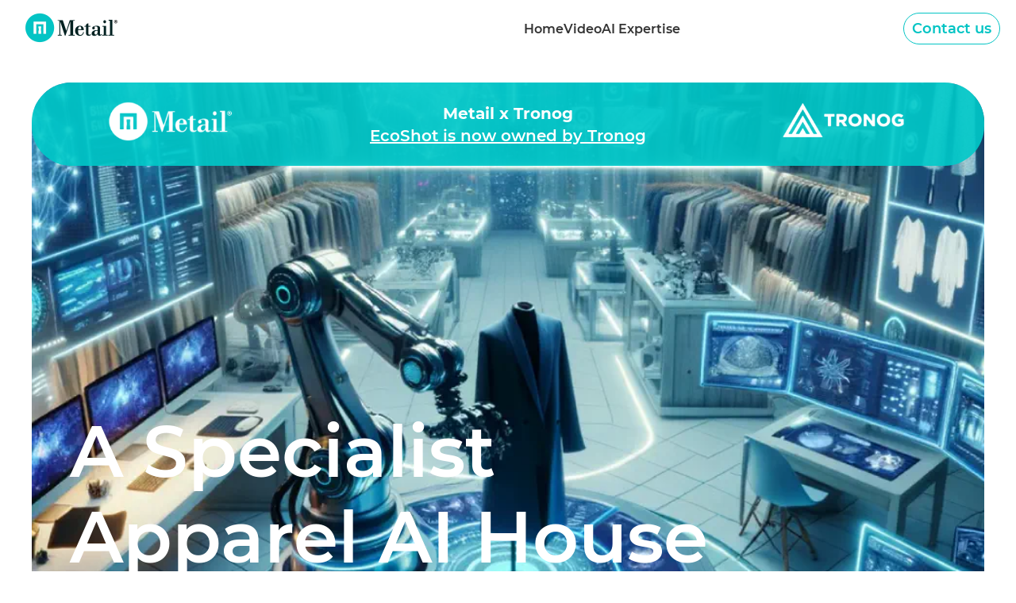

--- FILE ---
content_type: text/html
request_url: https://metail.com/index.html
body_size: 217184
content:
<!DOCTYPE html>
<html lang="en">
<head>
	<meta name="generator" content="Hugo 0.141.0">
    <meta charset="UTF-8"/>
    <meta name="viewport" content="width=device-width, initial-scale=1.0"/>
    <meta name="description" content="Metail EcoShot helps fashion brands to go from 3D design to selling with real-life models in under 24 hours. Browzwear VStitcher users can use the EcoShot plugin to easily elevate the presentation of their designs beyond ghost mannequin and avatar renders. Coming soon: Support for Clo3D, Optitex, Style3D. "/>
    
    <meta name="robots" content="index,follow"/>
        <meta property="og:title" content="Metail EcoShot - On-model images that help 3D designs to sell" />
    <meta property="og:description" content="Metail EcoShot helps fashion brands to go from 3D design to selling with real-life models in under 24 hours. Browzwear VStitcher users can use the EcoShot plugin to easily elevate the presentation of their designs beyond ghost mannequin and avatar renders. Coming soon: Support for Clo3D, Optitex, Style3D. ">
    <meta property="og:image" content="https://metail.com/images/metail-logo_hu8241390619793046682.jpg" />
    <meta property="og:url" content="https://metail.com/" />
    <meta property="og:type" content="website" />
    <meta property="og:site_name" content="Metail" />
        <meta name="twitter:title" content="Metail EcoShot - On-model images that help 3D designs to sell" />
    <meta property="twitter:description" content="Metail EcoShot helps fashion brands to go from 3D design to selling with real-life models in under 24 hours. Browzwear VStitcher users can use the EcoShot plugin to easily elevate the presentation of their designs beyond ghost mannequin and avatar renders. Coming soon: Support for Clo3D, Optitex, Style3D. ">
    <meta property="twitter:image" content="https://metail.com/images/metail-logo.png" />
    <meta name="twitter:card" content="summary" />
    <meta name="twitter:site" content="@Metail" />
    <meta name="twitter:creator" content="@Metail" />
    <link href="/images/favicon.ico" rel="icon" type="image/x-icon">
    <link rel="alternate" type="application/rss+xml" href="/index.xml" title="Metail EcoShot - On-model images that help 3D designs to sell">
    <link rel="preload" href="/fonts/Montserrat-Regular.woff2" as="font" type="font/woff2" crossorigin>
<link rel="preload" href="/fonts/Montserrat-Regular.woff" as="font" type="font/woff" crossorigin>
<link rel="preload" href="/fonts/Montserrat-Regular.ttf" as="font" type="font/ttf" crossorigin>

<link rel="preload" href="/fonts/Montserrat-Bold.woff2" as="font" type="font/woff2" crossorigin>
<link rel="preload" href="/fonts/Montserrat-Bold.woff" as="font" type="font/woff" crossorigin>
<link rel="preload" href="/fonts/Montserrat-Bold.ttf" as="font" type="font/ttf" crossorigin>

<link rel="preload" href="/fonts/Montserrat-SemiBold.woff2" as="font" type="font/woff2" crossorigin>
<link rel="preload" href="/fonts/Montserrat-SemiBold.woff" as="font" type="font/woff" crossorigin>
<link rel="preload" href="/fonts/Montserrat-SemiBold.ttf" as="font" type="font/ttf" crossorigin>
    
    
    <link rel="stylesheet" href="https://metail.com/style.css"/>
    <link rel="stylesheet" href="https://metail.com/css/splide-default.min.css"/>
    <link rel="canonical" href="https://metail.com/"/>
    <script>
        window.dataLayer = window.dataLayer || [];
        function gtag() { dataLayer.push(arguments);}
        gtag('consent', 'default', {
            'ad_storage': 'denied',
            'analytics_storage': 'denied' 
            });
    </script>
    <title>Metail EcoShot - On-model images that help 3D designs to sell</title>
</head>
<body>
    <nav class="header__nav-mobile-menu">
        <div class="header__nav-mobile-wrap">
            <div class="header__nav-mobile-items"><a class="header__nav-mobile-item" href="/">Home</a><a class="header__nav-mobile-item" href="/#coming">Video</a><a class="header__nav-mobile-item" href="/#expertise">AI Expertise</a></div>
            <div class="header__sub-nav-mobile">
                
                <a class="header__sub-nav-mobile-item" href="/privacy-and-data/">Privacy and data</a>
                
                <a class="header__sub-nav-mobile-item" href="/intellectual-property/">Intellectual Property</a>
                
                <a class="header__sub-nav-mobile-item" href="/blog/">News</a>
                
            </div>
        </div>
        <div class="header__nav-mobile-social">
            <div class="header__nav-mobile-icons">
                <a class="header__nav-mobile-icon" href="https://www.linkedin.com/company/metail/"><img src="/images/linkedin.png" alt=""><span class="header__nav-mobile-icon-name">linkedin</span></a>
            </div>
            <a class="header__logo-mobile-nav" href="/" aria-label="Metail"><img class="header__logo-image" src="/images/metail-logo.png" alt=""><span class="header__logo-name">Metail</span></a>
        </div>
    </nav>
    <div class="content-wrapper">
        <header class="header">
    <div class="container-lg">
        <div class="header__content">
            <div class="header__nav-mobile">
                <img class="header__nav-mobile-icon toggle-menu-icon" src="/images/nav-icon.svg" alt="Menu icon"><a role="presentation" class="header__logo" aria-label="Metail" href="/">
                    <picture>
        <source type="image/webp" srcset="/images/metail-logo_hu16418097906827646676.webp 1x, /images/metail-logo_hu14789625099793126073.webp 2x" />
        <img class="header__logo-image" src="/images/metail-logo_hu16418097906827646676.webp" alt="Metail logo" width="280" height="140" />
    </picture><span class="header__logo-name">Metail</span>
                </a>
            </div>
            <div class="header__nav-desktop">
                <nav class="header__nav-items"><a id=home class=" header__nav-item" href="/">Home</a><a id=video class=" header__nav-item" href="/#coming">Video</a><a id=augmented-reality class=" header__nav-item" href="/#expertise">AI Expertise</a></nav>
                <div class="header__button-wrap">
                    <a class="button button--secondary" href="/contact-us/">
                            Contact us
                    </a>
                </div>
            </div>
        </div>
    </div>
    
</header>
        <div id="content">
        

<section class="hero">
    <div class="container-lg">
        <div class="hero__content">
            <div class="hero__banner">
                <div>
                    <picture>
        <source type="image/webp" srcset="/images/white-metail_hu8081834682776679412.webp 1x, /images/white-metail_hu16986970087154457000.webp 2x" />
        <img class="" src="/images/white-metail_hu8081834682776679412.webp" alt="Logo" width="232" height="73" />
    </picture>
                </div>
                <div class="hero__banner_content"><strong>Metail x Tronog</strong><br><a href="blog/metail-tronog-partnership/">EcoShot is now owned by Tronog</a></div>
                <div>
                    <picture>
        <source type="image/webp" srcset="/images/tronog_hu14034215324184884720.webp 1x, /images/tronog_hu6762461415067774308.webp 2x" />
        <img class="" src="/images/tronog_hu14034215324184884720.webp" alt="Logo" width="247" height="76" />
    </picture>
                </div>
            </div>
            <h1 class="hero__heading">A Specialist<br>Apparel AI House</h1>
            <p class="hero__subHeading">Images made with <i>DALL·E</i></p>
        </div>
        <div class="hero__copy"><p>Since the release of ChatGPT and DALL-E, AI has become a hot topic for all companies.</p>
<p>However, AI is much broader than just these generative AI technologies.</p>
<p>That hasn&rsquo;t stopped us from being amazed by the recent rapid improvements in AI technology.</p>
</div>
    </div>
</section>

<section class="intro">
    <div class="container-lg">
        <div class="intro__grid">
            <div class="intro__img">
                <div class="image-container">
                    
                        
                        
                            
                        

                        <picture>
        <source type="image/webp" srcset="/images/intro-1_hu4679595847736097488.webp 1x, /images/intro-1_hu2858777207398765284.webp 2x" />
        <img class="rotating-image visible first" src="/images/intro-1_hu4679595847736097488.webp" alt="A fashion designer using EcoShot in VStitcher" width="626" height="536" />
    </picture>
                    
                        
                        

                        <picture>
        <source type="image/webp" srcset="/images/intro-2_hu8215363041273660231.webp 1x, /images/intro-2_hu503083639506499838.webp 2x" />
        <img class="rotating-image" src="/images/intro-2_hu8215363041273660231.webp" alt="A fashion designer using EcoShot in VStitcher" width="626" height="536" />
    </picture>
                    
                        
                        

                        <picture>
        <source type="image/webp" srcset="/images/intro-3_hu3967232553033906296.webp 1x, /images/intro-3_hu11571278315073448475.webp 2x" />
        <img class="rotating-image" src="/images/intro-3_hu3967232553033906296.webp" alt="A fashion designer using EcoShot in VStitcher" width="626" height="536" />
    </picture>
                    
                </div>
            </div>
            
                <div class="intro__copy mobile"><p>The new activities that our specialist R&amp;D team can now accomplish grow by the day. </p>
<p>That&rsquo;s why we decided to focus our efforts towards helping apparel companies leverage the exciting new capabilities of AI.</p>
<p>We are<br>
<strong>Metail:
A Specialist
Apparel AI House</strong></p>
</div>
            
            
                <div class="intro__copy desktop"><p>Since the release of ChatGPT and DALL-E, AI has become a hot topic for all companies.</p>
<p>However, AI is much broader than just these generative AI technologies.</p>
<p>That hasn&rsquo;t stopped us from being amazed by the recent rapid improvements in AI technology. The new activities that our specialist R&amp;D team can now accomplish grow by the day.</p>
<p>That&rsquo;s why we decided to focus our efforts towards helping apparel companies leverage the exciting new capabilities of AI.</p>
<p>We are<br>
<strong>Metail:
A Specialist
Apparel AI House</strong></p>
</div>
            
        </div>
    </div>
    <script>
        let currentIndex = 0;
        const images = document.querySelectorAll('.rotating-image');
        let prevIndex = 0;

        function rotateImage() {
            images[prevIndex].classList.remove('visible');
            images[currentIndex].classList.add('visible');
            
            prevIndex = currentIndex;
            currentIndex = (currentIndex + 1) % images.length;
        }

        setInterval(rotateImage, 5000); 

        
        rotateImage();
    </script>
</section>

<section id="coming" class="coming">
    <div class="container">
        <div class="coming__grid">
            <div class="coming__img">
                
    <img class="" src="/images/coming-in-2024.gif" alt="Video" width="860" height="1528" />
                <hr>
                
                    <a class="button" href="/">Tell Me More</a>
                
            </div>
            
                <div class="coming__copy">
                    <div class="coming__img_2">
                        <picture>
        <source type="image/webp" srcset="/images/coming-heading_hu6848726398641498943.webp 1x, /images/coming-heading_hu5906785301927593532.webp 2x" />
        <img class="" src="/images/coming-heading_hu6848726398641498943.webp" alt="Video" width="584" height="410" />
    </picture>
                    </div>
                    <div><p>It relates to the fastest-growing medium on the internet: <strong>VIDEO</strong></p>
<p>We have a vision for brands of all sizes being able to easily create compelling apparel videos. Apparel videos that really help showcase their great products.</p>
<p>And leverage sewing patterns to ensure fit consistency across sizes. We can&rsquo;t wait to show you what we&rsquo;re working on.</p>
<p>Are you looking for an accurate and easy way to create compelling apparel videos?</p>
</div>
                    
                        <a class="button" href="/">Tell Me More</a>
                    
                </div>
            
        </div>
    </div>
</section>

<section id="expertise" class="expertize">
    <div class="container-lg">
        <hr>
        <div class="expertize__grid">
            <div class="expertize__copy">
                
                    <h2 class="expertize__heading">Metail&rsquo;s <br>AI expertise</h2>
                
                
                    <p class="expertize__copy_1">AI-generated models for EcoShot <br><span>(now operated by <a href="https://ecoshotstudio.com/">Tronog</a>)</span></p>
                
                
                    <blockquote>
                        <svg class="top" width="514" height="38" viewBox="0 0 514 38" fill="none" xmlns="http://www.w3.org/2000/svg" xmlns:xlink="http://www.w3.org/1999/xlink">
                            <rect width="514" height="38" fill="url(#pattern0)"/>
                            <defs>
                            <pattern id="pattern0" patternContentUnits="objectBoundingBox" width="1" height="1">
                            <use xlink:href="#image0_721_4" transform="matrix(0.00114876 0 0 0.015631 -0.115909 -13.4347)"/>
                            </pattern>
                            <image id="image0_721_4" width="1100" height="1562" xlink:href="[data-uri]"/>
                            </defs>
                        </svg>
                        <svg class="bottom" width="514" height="36" viewBox="0 0 514 36" fill="none" xmlns="http://www.w3.org/2000/svg" xmlns:xlink="http://www.w3.org/1999/xlink">
                            <rect width="514" height="36" fill="url(#pattern1)"/>
                            <defs>
                            <pattern id="pattern1" patternContentUnits="objectBoundingBox" width="1" height="1">
                            <use xlink:href="#image0_585_294" transform="matrix(0.00114876 0 0 0.0164994 -0.115909 -18.3478)"/>
                            </pattern>
                            <image id="image0_585_294" width="1100" height="1562" xlink:href="[data-uri]"/>
                            </defs>
                        </svg>
                        <span>What if people could go from their 3D designs to selling with real-life models in under 10 minutes?  Without the need for a physical sample?</span>
                    </blockquote>
                
                
                    <p class="expertize__lead">This thought led to the launch of EcoShot in 2020</p>
                
                
                    <p class="expertize__copy_2_desktop">Metail leveraged our computer vision and machine learning expertise from the outset.  These skills enabled apparel 3D CAD users to visualise their designs on real-life models.</p>
                
            </div>
            <div class="expertize__img">
                <picture>
        <source type="image/webp" srcset="/images/expertize_hu9065611567797779702.webp 1x, /images/expertize_hu7857142631680791174.webp 2x" />
        <img class="" src="/images/expertize_hu9065611567797779702.webp" alt="A fashion designer using EcoShot in VStitcher" width="774" height="619" />
    </picture>
                
                    <p class="expertize__copy_2_mobile">Metail leveraged our computer vision and machine learning expertise from the outset.  These skills enabled apparel 3D CAD users to visualise their designs on real-life models.</p>
                
            </div>

        </div>
    </div>
</section>

<section class="cta">
    <div class="gradient"></div>
    <div class="container-lg">
        
            <div class="cta__copy cta__copy_mobile_1"><p>Research into newer AI techniques like <strong>Generative Adversarial Networks (GANs)</strong> also continued. </p>
<p>Tronog is now leveraging this to complement <strong>EcoShot&rsquo;s real-life models with AI-generated models.</strong> </p>
</div>
        
        <div class="cta__img cta__copy">
            <picture>
        <source type="image/webp" srcset="/images/cta_hu16638100413712156082.webp 1x, /images/cta_hu3656397257057671696.webp 2x" />
        <img class="" src="/images/cta_hu16638100413712156082.webp" alt="A fashion designer using EcoShot in VStitcher" width="672" height="673" />
    </picture>
            
                <p>Research into newer AI techniques like <strong>Generative Adversarial Networks (GANs)</strong> also continued. </p>
<p>Tronog is now leveraging this to complement <strong>EcoShot&rsquo;s real-life models with AI-generated models.</strong> </p>
<p>Metail&rsquo;s AI unlocks even more convenient and flexible on-model imagery for all 3D users.</p>

            
            
            
                <a class="button" href="/">Tell Me More</a>
            
        </div>
        
            <div class="cta__copy cta__copy_mobile_2">Metail&rsquo;s AI unlocks even more convenient and flexible on-model imagery for all 3D users.</div>
        
        
            <a class="button button-mobile" href="/">Tell Me More</a>
        
    </div>
</section>

<section class="testimonials">
    <div class="container">
        <div class="testimonials__grid">
            
                <blockquote>
                    
                    <picture>
        <source type="image/webp" srcset="/images/testimonial-1_hu16809375577604652584.webp 1x, /images/testimonial-1_hu17385063798722537376.webp 2x" />
        <img class="" src="/images/testimonial-1_hu16809375577604652584.webp" alt="Testimonial" width="462" height="643" />
    </picture>
                    
                    
                        <div class="testimonials__name">Libby Wilson</div>
                    
                    
                        <div class="testimonials__title">Senior Manager 3D Execution</div>
                    
                </blockquote>
            
                <blockquote>
                    
                    <picture>
        <source type="image/webp" srcset="/images/testimonial-2_hu13930624426882195472.webp 1x, /images/testimonial-2_hu15937159359898914054.webp 2x" />
        <img class="" src="/images/testimonial-2_hu13930624426882195472.webp" alt="Testimonial" width="462" height="643" />
    </picture>
                    
                    
                        <div class="testimonials__name even ">Katharina Bobrowski</div>
                    
                    
                        <div class="testimonials__title even ">GM at Featuring Limited</div>
                    
                </blockquote>
            
        </div>
    </div>
</section>

<section class="analytics">
    <div class="container-lg">
        <hr>
        <div class="analytics__grid">
            <div class="analytics__copy">
                
                    <h2 class="analytics__heading">Machine-Learning Advanced Motion Analytics</h2>
                
                
                    <p class="analytics__copy_1">Metail harnessed various AI techniques and specialist hardware to unlock this vision:</p>
                
                
                    <blockquote>
                        <svg class="top" width="514" height="38" viewBox="0 0 514 38" fill="none" xmlns="http://www.w3.org/2000/svg" xmlns:xlink="http://www.w3.org/1999/xlink">
                            <rect width="514" height="38" fill="url(#pattern0)"/>
                            <defs>
                            <pattern id="pattern0" patternContentUnits="objectBoundingBox" width="1" height="1">
                            <use xlink:href="#image0_721_4" transform="matrix(0.00114876 0 0 0.015631 -0.115909 -13.4347)"/>
                            </pattern>
                            <image id="image0_721_4" width="1100" height="1562" xlink:href="[data-uri]"/>
                            </defs>
                        </svg>
                        <svg class="bottom" width="514" height="36" viewBox="0 0 514 36" fill="none" xmlns="http://www.w3.org/2000/svg" xmlns:xlink="http://www.w3.org/1999/xlink">
                            <rect width="514" height="36" fill="url(#pattern1)"/>
                            <defs>
                            <pattern id="pattern1" patternContentUnits="objectBoundingBox" width="1" height="1">
                            <use xlink:href="#image0_585_294" transform="matrix(0.00114876 0 0 0.0164994 -0.115909 -18.3478)"/>
                            </pattern>
                            <image id="image0_585_294" width="1100" height="1562" xlink:href="[data-uri]"/>
                            </defs>
                        </svg>
                        <span>What if factory managers could see how long line workers took to complete all sewing activities throughout the day?</span>
                    </blockquote>
                
                
                    <p class="analytics__lead">A leading apparel manufacturer is now implementing Metail’s Machine-Learning Advanced Motion Analytics (MAMA) to improve the efficiency of their factory sewing lines.</p>
                
            </div>
            <div class="analytics__img">
                <div style="position: relative; padding-bottom: 56.25%; height: 0; overflow: hidden; width:626; height: 536">
                    <iframe src="https://www.youtube.com/embed/4YB1jCTq53s?autoplay=1" style="position: absolute; top: 0; left: 0; width: 100%; height: 100%; border:0;" allowfullscreen title="Manufacturing analytics"></iframe>
                  </div>
            </div>

        </div>
    </div>
</section>

<section class="avatar">
    <div class="container-lg">
        <hr>
        <div class="avatar__grid">
            <div class="avatar__copy">
                
                    <h2 class="avatar__heading">Metail-Avatar-System</h2>
                
                
                    <blockquote>
                        <svg class="top" width="514" height="38" viewBox="0 0 514 38" fill="none" xmlns="http://www.w3.org/2000/svg" xmlns:xlink="http://www.w3.org/1999/xlink">
                            <rect width="514" height="38" fill="url(#pattern0)"/>
                            <defs>
                            <pattern id="pattern0" patternContentUnits="objectBoundingBox" width="1" height="1">
                            <use xlink:href="#image0_721_4" transform="matrix(0.00114876 0 0 0.015631 -0.115909 -13.4347)"/>
                            </pattern>
                            <image id="image0_721_4" width="1100" height="1562" xlink:href="[data-uri]"/>
                            </defs>
                        </svg>
                        <svg class="bottom" width="514" height="36" viewBox="0 0 514 36" fill="none" xmlns="http://www.w3.org/2000/svg" xmlns:xlink="http://www.w3.org/1999/xlink">
                            <rect width="514" height="36" fill="url(#pattern1)"/>
                            <defs>
                            <pattern id="pattern1" patternContentUnits="objectBoundingBox" width="1" height="1">
                            <use xlink:href="#image0_585_294" transform="matrix(0.00114876 0 0 0.0164994 -0.115909 -18.3478)"/>
                            </pattern>
                            <image id="image0_585_294" width="1100" height="1562" xlink:href="[data-uri]"/>
                            </defs>
                        </svg>
                        <span>What if people could obtain an accurate 3D body scan from their smartphone and two photographs?</span>
                    </blockquote>
                
                
                    <p class="avatar__copy_1">Metail’s computer vision and machine learning expertise turned this thought into reality with the</p>
                
                
                    <p class="avatar__lead">Metail-Avatar-System (MAS).</p>
                
                <div class="size_copy_mobile">
                    
                        <h2 class="size__heading"><a href="https://www.sizestream.com/">Size Stream</a></h2>
                    
                    
                        <p class="size__copy_1">utilises MAS to power its suite of mobile apps.</p>
                    
                    
                        <p class="size__copy_2">This includes</p>
                         
                    
                        <h2 class="size__heading size__heading_2"><a href="https://www.formcut.us/">Formcut</a></h2>
                       
                    
                        <p class="size__copy_2">The first Made-To-Measure (MTM) shirt mobile app.  You can also visualise your weight-loss journey with Size Stream’s</p>
                                       
                    
                        <p class="size__lead">MeThreeSixty mobile app.</p>
                                        
                </div>
            </div>
            <div class="avatar__img">
                
    <img class="" src="/images/formcut.gif" alt="A fashion designer using EcoShot in VStitcher" width="1920" height="1080" />
                
                    <a class="button button-mobile" href="https://www.formcut.us/">Sell MTM shirts with Formcut</a>
                    
            </div>

        </div>
    </div>
</section>

<section class="size">
    <div class="container">
        <div class="size__grid">
            <div class="size__img">
                
    <img class="" src="/images/size.gif" alt="A fashion designer using EcoShot in VStitcher" width="774" height="1375" />
                
                    <a class="button button-mobile" href="https://www.methreesixty.com/">Visualise your body with MeThreeSixty</a>
                                    
            </div>

            <div class="size__copy">
                
                    <h2 class="size__heading"><a href="https://www.sizestream.com/">Size Stream</a></h2>
                
                
                    <p class="size__copy_1">utilises MAS to power its suite of mobile apps.</p>
                
                
                    <p class="size__copy_2">This includes</p>
                     
                
                    <h2 class="size__heading size__heading_2"><a href="https://www.formcut.us/">Formcut</a></h2>
                   
                
                    <p class="size__copy_2">The first Made-To-Measure (MTM) shirt mobile app.  You can also visualise your weight-loss journey with Size Stream’s</p>
                                   
                
                    <p class="size__lead">MeThreeSixty mobile app.</p>
                
            </div>

        </div>
    </div>
</section>

<section class="meta">
    <div class="container-lg">
        <hr>
        <div class="meta__grid">
            <div class="meta__copy">
                
                    <h2 class="meta__heading">AI Metahumans</h2>
                
                
                    <blockquote>
                        <svg class="top" width="514" height="38" viewBox="0 0 514 38" fill="none" xmlns="http://www.w3.org/2000/svg" xmlns:xlink="http://www.w3.org/1999/xlink">
                            <rect width="514" height="38" fill="url(#pattern0)"/>
                            <defs>
                            <pattern id="pattern0" patternContentUnits="objectBoundingBox" width="1" height="1">
                            <use xlink:href="#image0_721_4" transform="matrix(0.00114876 0 0 0.015631 -0.115909 -13.4347)"/>
                            </pattern>
                            <image id="image0_721_4" width="1100" height="1562" xlink:href="[data-uri]"/>
                            </defs>
                        </svg>
                        <svg class="bottom" width="514" height="36" viewBox="0 0 514 36" fill="none" xmlns="http://www.w3.org/2000/svg" xmlns:xlink="http://www.w3.org/1999/xlink">
                            <rect width="514" height="36" fill="url(#pattern1)"/>
                            <defs>
                            <pattern id="pattern1" patternContentUnits="objectBoundingBox" width="1" height="1">
                            <use xlink:href="#image0_585_294" transform="matrix(0.00114876 0 0 0.0164994 -0.115909 -18.3478)"/>
                            </pattern>
                            <image id="image0_585_294" width="1100" height="1562" xlink:href="[data-uri]"/>
                            </defs>
                        </svg>
                        <span>Can Gen-AI provide an easier way to make MetaHumans look even more realistic?</span>
                    </blockquote>
                
                
                    <p class="meta__copy_1">This thought led to some of our early experiments with Generative Adversarial Networks (GANs).</p>
                
                
                    <p class="meta__copy_2">An attempt to make MetaHumans look more realistic without the need for deep 3D graphics expertise.</p>
                                
                
                    <p class="meta__lead">Does Metail&rsquo;s AI techniques make MetaHumans look more lifelike?  <br><br>We’ll let you decide!</p>
                
            </div>
            <div class="meta__img">
                
                <div class="wrap">
                    <iframe width="560" height="315" src="https://www.youtube.com/embed/qWqMu2PQ5d8?si=qYHGh4r0RGAUlda1" title="YouTube video player" frameborder="0" allow="accelerometer; autoplay; clipboard-write; encrypted-media; gyroscope; picture-in-picture" allowfullscreen></iframe>
                </div>
                              
            </div>

        </div>
    </div>
</section>
<script>
   document.querySelectorAll('section a[href^="http"]').forEach(link => {
        if (!link.href.includes(location.hostname)) {
            link.setAttribute('target', '_blank');
        }
    });
 
</script>


        </div>
        <footer class="footer">
    <div class="container">
        <div class="footer__logo-icon">
            <div class="footer__logo">
                <a role="presentation" class="footer__logo-image" href="/" aria-label="Metail">
                    <picture>
        <source type="image/webp" srcset="/images/metail-logo_hu17652502646578196819.webp 1x, /images/metail-logo_hu1303680437375857667.webp 2x" />
        <img class="footer__logo-image" src="/images/metail-logo_hu17652502646578196819.webp" alt="Metail logo" width="290" height="145" />
    </picture>
                    <span class="footer__logo-name">Metail</span></a>
            </div>
            <div class="footer__social-icons">
                <a class="footer__icon" href="https://www.linkedin.com/company/metail/" area-label="linkedin"><img src="/images/linkedin.png" alt="LinkedIn icon"><span class="footer__icon-name">linkedin</span></a>
            </div>
        </div>
        <div class="footer__content">
            <nav class="footer__nav-items">
                <div class="footer__nav-items-wrap footer__nav-items-main">
                    <div>
                        <a class="footer__nav-item primary-text" href="/">Home</a>
                        
                        
                        <a class="footer__nav-item primary-text" href="/#coming">Video</a>
                        
                        
                        
                    </div>
                    <div>
                        
                        
                        <a class="footer__nav-item primary-text" href="/#expertise">AI Expertise</a>
                        
                        
                        <a class="footer__nav-item footer__nav-item--block primary-text footer__nav-item--desktop" href="/contact-us/">Contact us</a>
                    </div>
                </div>
                <div class="footer__nav-items-wrap">
                    <a class="footer__nav-item footer__nav-item--block primary-text footer__nav-item--mobile" href="/contact-us/">Contact us</a><a class="footer__nav-item primary-text" href="/privacy-and-data/">Privacy and data</a>
                    <a class="footer__nav-item primary-text" href="/intellectual-property/">Intellectual Property</a>
                    <a class="footer__nav-item primary-text" href="/blog/">News</a>
                    
                </div>
            </nav>
            <address class="footer__address">
                <div class="footer__address-wrap">
                    <p class="primary-text footer__address-text">22 Station Road <strong>Cambridge</strong> CB1 2JD, United Kingdom.</p>
                </div>
                <div class="footer__contact">
                    <a href="tel:&#43;44%201223%20982962" class="primary-text footer__address-text">+44 1223 982962</a>
                    <a href="mailto:hello@metail.com" class="primary-text footer__address-text">hello@metail.com</a>
                </div>
            </address>
        </div>
        <hr class="footer__hr">
        <div class="footer__bottom">
            <p class="footer__copyright-text primary-text">© 2023 Metail</p>
           
        </div>
    </div>
</footer>

<script src="/js/mobile-nav.js"></script>

    </div>
</body>
</html>


--- FILE ---
content_type: text/css
request_url: https://metail.com/style.css
body_size: 9679
content:
/*! normalize.css v8.0.1 | MIT License | github.com/necolas/normalize.css */html{line-height:1.15;-webkit-text-size-adjust:100%}body{margin:0}main{display:block}h1{font-size:2em;margin:0.67em 0}hr{box-sizing:content-box;height:0;overflow:visible}pre{font-family:monospace, monospace;font-size:1em}a{background-color:transparent}abbr[title]{border-bottom:none;text-decoration:underline;text-decoration:underline dotted}b,strong{font-weight:bolder}code,kbd,samp{font-family:monospace, monospace;font-size:1em}small{font-size:80%}sub,sup{font-size:75%;line-height:0;position:relative;vertical-align:baseline}sub{bottom:-0.25em}sup{top:-0.5em}img{border-style:none}button,input,optgroup,select,textarea{font-family:inherit;font-size:100%;line-height:1.15;margin:0}button,input{overflow:visible}button,select{text-transform:none}button,[type="button"],[type="reset"],[type="submit"]{-webkit-appearance:button}button::-moz-focus-inner,[type="button"]::-moz-focus-inner,[type="reset"]::-moz-focus-inner,[type="submit"]::-moz-focus-inner{border-style:none;padding:0}button:-moz-focusring,[type="button"]:-moz-focusring,[type="reset"]:-moz-focusring,[type="submit"]:-moz-focusring{outline:1px dotted ButtonText}fieldset{padding:0.35em 0.75em 0.625em}legend{box-sizing:border-box;color:inherit;display:table;max-width:100%;padding:0;white-space:normal}progress{vertical-align:baseline}textarea{overflow:auto}[type="checkbox"],[type="radio"]{box-sizing:border-box;padding:0}[type="number"]::-webkit-inner-spin-button,[type="number"]::-webkit-outer-spin-button{height:auto}[type="search"]{-webkit-appearance:textfield;outline-offset:-2px}[type="search"]::-webkit-search-decoration{-webkit-appearance:none}::-webkit-file-upload-button{-webkit-appearance:button;font:inherit}details{display:block}summary{display:list-item}template{display:none}[hidden]{display:none}html{box-sizing:border-box}*,*::before,*::after{box-sizing:inherit}a{text-decoration:none}a:hover,a:active,a:focus{text-decoration:underline}#content{overflow-x:hidden}.center{text-align:center}@font-face{font-family:'Montserrat';src:url("fonts/Montserrat-Regular.woff2") format("woff2"),url("fonts/Montserrat-Regular.woff") format("woff"),url("fonts/Montserrat-Regular.ttf") format("truetype");font-style:normal;font-weight:normal;font-display:swap}@font-face{font-family:'Montserrat';src:url("fonts/Montserrat-Bold.woff2") format("woff2"),url("fonts/Montserrat-Bold.woff") format("woff"),url("fonts/Montserrat-Bold.ttf") format("truetype");font-style:normal;font-weight:bold;font-display:swap}@font-face{font-family:'Montserrat';src:url("fonts/Montserrat-SemiBold.woff2") format("woff2"),url("fonts/Montserrat-SemiBold.woff") format("woff"),url("fonts/Montserrat-SemiBold.ttf") format("truetype");font-style:normal;font-weight:600;font-display:swap}@font-face{font-family:'Montserrat';src:url("fonts/Montserrat-Medium.woff2") format("woff2"),url("fonts/Montserrat-Medium.woff") format("woff"),url("fonts/Montserrat-Medium.ttf") format("truetype");font-style:normal;font-weight:500;font-display:swap}@font-face{font-family:'Montserrat';src:url("fonts/Montserrat-LightItalic.woff2") format("woff2"),url("fonts/Montserrat-LightItalic.woff") format("woff"),url("fonts/Montserrat-LightItalic.ttf") format("truetype");font-style:italic;font-weight:normal;font-display:swap}body{font-family:"Montserrat",sans-serif;font-style:normal;font-weight:normal;position:relative}strong{font-weight:600}.section-heading-primary{font-weight:bold;font-size:40px;line-height:56px;text-transform:uppercase;color:#fff}@media (min-width: 768px){.section-heading-primary{font-size:50px;line-height:61px}}.section-heading-secondary{font-weight:bold;font-size:30px;line-height:37px;text-transform:uppercase;text-align:center;color:#333}.sub-heading-primary{font-weight:bold;font-size:20px;line-height:25px;color:#333}@media (min-width: 768px){.sub-heading-primary{font-size:24px}}.sub-heading-secondary{font-weight:bold;font-size:20px;line-height:36px;color:#333}@media (min-width: 768px){.sub-heading-secondary{font-size:24px}}.primary-text{font-size:14px;line-height:24px;color:#4F4F4F}.primary-text--bold{font-weight:600}.clearfix::after{clear:both;content:'';display:table}.container{max-width:1180px;margin-left:auto;margin-right:auto;padding-left:20px;padding-right:30px;width:100%}.container-lg{max-width:1440px;margin-left:auto;margin-right:auto;padding-left:20px;padding-right:20px}.hide-text{overflow:hidden;padding:0;text-indent:101%;white-space:nowrap}.visually-hidden{border:0;clip:rect(0 0 0 0);height:1px;margin:-1px;overflow:hidden;padding:0;position:absolute;width:1px}.header{background-color:#fff;position:absolute;top:0;left:0;right:0;z-index:999}.header__content{display:flex;justify-content:space-between;align-items:center;height:60px}@media (min-width: 768px){.header__content{height:auto}}.header__nav-mobile{display:flex;justify-content:flex-start}@media (min-width: 768px){.header__nav-desktop{display:flex;flex-wrap:wrap;justify-content:space-between;flex:0 0 550px}}@media (min-width: 1024px){.header__nav-desktop{flex:0 0 600px}}.header__nav-items{display:none}@media (min-width: 768px){.header__nav-items{display:flex;flex-wrap:wrap;justify-content:center;gap:20px}}@media (min-width: 1024px){.header__nav-items{gap:100px}}@media (min-width: 768px){.header__nav-item{font-weight:600;font-size:14px;line-height:17px;color:#333;font-size:1rem}.header__nav-item:hover{text-decoration:none}}.header__nav-item--active{color:#02C4C4}.header__logo img{width:140px;height:70px}.header__logo-name{position:absolute !important;overflow:hidden !important;clip:rect(1px, 1px, 1px, 1px) !important;width:1px !important;height:1px !important;border:0 !important;padding:0 !important;margin:0 !important}@media (min-width: 768px){.header__nav-mobile-icon{display:none}}.header__nav-mobile-icon:hover{cursor:pointer}.header__nav-mobile-main{justify-content:space-between}.header__nav-mobile-main--active{display:flex}.header__nav-mobile-image-wrap{flex:0 0 30%;position:absolute}.header__nav-mobile-image{width:100%}.header__nav-mobile-menu{width:100%;background-color:#e5e5e5;position:fixed;top:0;left:0;right:0;height:100vh;flex:0 0 70%;z-index:-1000;transition:transform 0s ease-in-out}@media (min-width: 768px){.header__nav-mobile-menu{display:none}}.header__nav-mobile-items{margin-top:40px;border-bottom:1px solid #E0E0E0}.header__nav-mobile-item{display:block;padding:10px 20px;font-weight:bold;line-height:29px;font-size:24px;color:#4F4F4F;letter-spacing:-0.3px;width:60%}@media (min-width: 768px){.header__nav-mobile-item{width:auto}}.header__nav-mobile-item:hover{text-decoration:none}.header__sub-nav-mobile{margin-top:5px}.header__sub-nav-mobile-item{display:block;padding:5px 20px;font-weight:600;font-size:14px;line-height:17px;color:#BDBDBD;letter-spacing:0.3px}.header__sub-nav-mobile-item:hover{text-decoration:none}.header__nav-mobile-social{position:absolute;bottom:50px}.header__nav-mobile-icons{padding:10px 20px 15px 20px;border-bottom:1px solid #E0E0E0;display:flex;justify-content:center;align-items:center;gap:20px}.header__nav-mobile-icon{margin-right:20px}.header__nav-mobile-icon-name{position:absolute !important;overflow:hidden !important;clip:rect(1px, 1px, 1px, 1px) !important;width:1px !important;height:1px !important;border:0 !important;padding:0 !important;margin:0 !important}.header__logo-mobile-nav{width:117px;display:block}.header__logo-mobile-nav img{width:100%}.content-wrapper{background-color:#fff;width:100%}.content-wrapper.transition{transition:transform .7s ease-in-out}.menu--open{transform:translate(65%, 40px);position:fixed;filter:blur(1.5px);transition:transform .7s ease-in-out, filter 1s ease-in-out}.footer{padding:2rem 0 1rem 0}@media (min-width: 768px){.footer{padding:2rem 0 1rem 0}}@media (min-width: 768px){.footer__logo-icon{display:flex;justify-content:space-between;align-items:center}}.footer__logo{width:240px;margin-left:auto;margin-right:auto;padding-left:10px}@media (min-width: 768px){.footer__logo{margin:inherit;padding-left:0}}.footer__logo-image{display:block;margin-left:-15px}.footer__logo-img{width:100%}.footer__logo-name{position:absolute !important;overflow:hidden !important;clip:rect(1px, 1px, 1px, 1px) !important;width:1px !important;height:1px !important;border:0 !important;padding:0 !important;margin:0 !important}.footer__icon-name{position:absolute !important;overflow:hidden !important;clip:rect(1px, 1px, 1px, 1px) !important;width:1px !important;height:1px !important;border:0 !important;padding:0 !important;margin:0 !important}.footer__social-icons{display:flex;justify-content:center;align-items:center;margin:20px 0;gap:50px}@media (min-width: 768px){.footer__social-icons{gap:30px;margin:0 10px 0 0}}@media (min-width: 768px){.footer__content{display:flex;flex-wrap:wrap;justify-content:space-between;align-items:flex-start;margin-top:30px}}.footer__nav-items{flex:0 0 50%;display:flex;flex-wrap:wrap;justify-content:flex-start;width:100%}.footer__nav-items-wrap{flex:0 0 50%}@media (min-width: 768px){.footer__nav-items-main{display:flex;justify-content:flex-start;gap:20px}}@media (min-width: 1024px){.footer__nav-items-main{gap:40px}}.footer__nav-item{display:block;margin:10px 0 20px 0;line-height:17px}@media (min-width: 320px){.footer__nav-item{padding-right:5px;line-height:22px}}.footer__nav-item:hover{text-decoration:none}.footer__nav-item--block{flex:0 0 100%}@media (min-width: 768px){.footer__nav-item--mobile{display:none}}.footer__nav-item--desktop{display:none}@media (min-width: 768px){.footer__nav-item--desktop{display:block}}.footer__address{flex:0 0 28%;margin-top:50px}@media (min-width: 768px){.footer__address{display:flex;justify-content:flex-end;margin-top:0;margin-right:10px}}.footer__address strong{display:block;font-weight:normal}.footer__address-text{width:55%;margin:5px 0;font-style:normal;line-height:22px;display:block}@media (min-width: 768px){.footer__address-text{width:100%}}@media (min-width: 768px){.footer__address-wrap{flex:0 0 85%}}.footer__contact{margin-top:12px;width:100%}@media (min-width: 768px){.footer__contact{flex:0 0 23%;margin-right:-15px}}.footer__contact a{font-style:normal;font-size:14px;line-height:24px;color:#4F4F4F}.footer__hr{border:none;height:1px;background-color:#EAEAEA;margin:30px 0 20px 0}.footer__bottom{text-align:center}.footer__copyright-text{line-height:17px}.footer__bottom-page{padding-right:5px;line-height:22px}.footer__bottom-page:hover{text-decoration:none}.trial__form{margin-top:20px}@media (min-width: 768px){.trial__form{display:flex;flex-wrap:wrap;justify-content:space-between;margin-top:40px}}.trial__input{display:block;width:100%;margin-bottom:10px;border:1px solid #E0E0E0;font-size:14px;line-height:17px;color:#4F4F4F;padding:12px 30px;border-radius:30px}@media (min-width: 768px){.trial__input{flex:0 0 49%}}.trial__form-sub-heading{font-weight:bold;font-size:16px;line-height:26px;color:#333;flex:0 0 100%}.trial__check-items{padding:0;margin:-10px 0 0 0;list-style:none}.trial__check-item{font-size:14px;line-height:30px;color:#4F4F4F}.trial__check-item label{margin-left:10px}.trial__text-wrap{border:1px solid #E0E0E0;border-radius:16px;margin-top:30px;padding:10px 20px}.trial__button{display:table;margin:20px auto;padding:12px 40px}@media (min-width: 768px){.trial__button{margin:30px auto}}@media (min-width: 768px){.blog__cards{margin-top:40px}}.blog__card{display:flex;flex-wrap:wrap;justify-content:space-around;margin-bottom:30px}.blog__image-wrap{height:180px;flex:0 1 300px;max-width:450px}.blog__headline{flex:1 1;margin-left:20px;min-width:300px}@media (min-width: 768px){.blog__headline{margin-left:40px}}.blog__image{width:100%;height:100%;object-fit:cover;border-radius:16px}.blog__heading{font-weight:600;font-size:16px;line-height:30px;text-transform:uppercase;color:#333}@media (min-width: 768px){.blog__heading{font-size:20px}}.blog__date{font-weight:500;font-size:14px;line-height:30px;text-transform:uppercase;color:#4F4F4F;margin-bottom:20px}.article__social-icons{display:flex;justify-content:flex-start;align-items:center;gap:10px}.article__social-icon--text{margin-right:15px}.button{font-family:"Montserrat";font-style:normal;font-weight:600;font-size:14px;line-height:17px;color:#fff;background-color:#02C4C4;border:1px solid #02C4C4;padding:12px 30px;border-radius:50px;text-decoration:none}.button--lite{background-color:#4f4f4f;border-color:#4f4f4f}.button--secondary{background-color:#fff;color:#02C4C4;padding:8px 15px}@media (min-width: 320px){.button--secondary{padding:8px 10px}}@media (min-width: 768px){.button{font-size:16px}}@media (min-width: 1024px){.button{font-size:18px}}.button:hover{text-decoration:none;cursor:pointer}.dot{width:1em;height:1em;background-color:black;border-radius:50%;display:inline-block}.featured-page{margin-top:30px}@media (min-width: 768px){.featured-page{margin-top:70px}}.featured-page__content{padding:30px 30px 40px 30px;background-color:#F3F3F3;border-radius:20px}@media (min-width: 768px){.featured-page__content{display:flex;flex-wrap:wrap;justify-content:space-between;padding:40px}}@media (min-width: 768px){.featured-page__image-wrap{flex:0 0 38%}}@media (min-width: 768px){.featured-page__text-wrap{flex:0 0 58%}}.featured-page__image{width:100%;height:100%;border-radius:4px}@media (min-width: 768px){.featured-page__image{border-radius:20px;object-fit:cover}}.featured-page__heading{font-weight:bold;font-size:16px;line-height:24px;text-transform:capitalize;color:#4F4F4F;margin-top:30px}@media (min-width: 768px){.featured-page__heading{font-size:20px;margin-top:0}}.featured-page__text{font-size:16px;line-height:28px}.featured-page__button{margin-top:40px;display:table}html{scroll-behavior:smooth}.hero{margin-top:0;margin-bottom:0}@media (min-width: 768px){.hero{padding:30px 20px 0}}.hero__banner{display:flex;font-size:0.75rem;line-height:1.4;font-weight:600;text-align:center;gap:0.5rem;padding:1.25rem 1rem;align-items:center;justify-content:space-between;background:rgba(0,201,201,0.9)}.hero__banner img{width:100%;height:auto;max-width:8rem}.hero__banner strong{font-weight:700}.hero__banner a{color:inherit;text-decoration:underline}@media (min-width: 768px){.hero__banner{border-radius:50px;gap:2rem;padding:1.5rem 3rem;font-size:1rem}}@media (min-width: 1024px){.hero__banner{font-size:1.25rem;padding:1.5rem 6rem}.hero__banner img{max-width:10rem}}@media (min-width: 1400px){.hero__banner{font-size:1.875rem;padding:1.5rem 8rem}.hero__banner img{max-width:14rem}}.hero__copy{padding:1rem 2rem 0;font-size:1.125rem;font-weight:500;line-height:1.5;text-align:center}@media (min-width: 768px){.hero__copy{display:none}}.hero__content{color:white;min-height:424px;background-image:url("https://metail.com/images/hero-desktop_hu10434851310255391087.png");background-image:-webkit-image-set(url("https://metail.com/images/hero-desktop_hu6529166137416180919.webp") 1x, url("https://metail.com/images/hero-desktop_hu6215254278906615741.webp") 2x);background-image:image-set("https://metail.com/images/hero-desktop_hu6529166137416180919.webp" 1x, "https://metail.com/images/hero-desktop_hu6215254278906615741.webp" 2x);background-repeat:no-repeat;background-position:center;background-size:cover;position:relative;display:flex;flex-direction:column;margin:60px -20px 0}@media (min-width: 768px){.hero__content{margin:74px 0 0;min-height:500px;justify-content:space-between;border-radius:50px;justify-content:left;background-image:url("https://metail.com/images/hero-desktop_hu10434851310255391087.png");background-image:-webkit-image-set(url("https://metail.com/images/hero-desktop_hu6529166137416180919.webp") 1x, url("https://metail.com/images/hero-desktop_hu6215254278906615741.webp") 2x);background-image:image-set("https://metail.com/images/hero-desktop_hu6529166137416180919.webp" 1x, "https://metail.com/images/hero-desktop_hu6215254278906615741.webp" 2x);background-position:center}}@media (min-width: 1024px){.hero__content{min-height:686px}}.hero__heading{position:relative;font-size:2.5rem;line-height:30px;font-weight:600;margin-top:auto;margin-bottom:0;margin-left:1rem}@media (min-width: 320px){.hero__heading{line-height:40px}}@media (min-width: 768px){.hero__heading{font-size:4rem;line-height:1.2;margin-left:3rem}}@media (min-width: 1024px){.hero__heading{font-size:5.625rem}}.hero__subHeading{position:relative;font-size:16px;line-height:28px;margin:0.23em 0em;text-align:right;margin-top:1rem;margin-right:1rem}@media (min-width: 768px){.hero__subHeading{font-size:20px;line-height:35px;margin-right:2rem}}@media (min-width: 1024px){.hero__subHeading{margin-right:8rem;font-size:2.0625rem}}.intro{margin-top:4rem}@media (min-width: 768px){.intro{margin-top:6rem}}.intro__grid{display:grid;align-items:center}@media (min-width: 768px){.intro__grid{grid-template-columns:repeat(2, minmax(0, 1fr))}}@media (min-width: 768px){.intro__img{border-right:solid 2px #CDCDCD;padding:7.3125rem 3.125rem 7.3125rem 0}}.intro hr{border-top:solid 2px #CDCDCD;margin:3.375rem 2.5rem 2rem}@media (min-width: 768px){.intro hr{display:none}}.intro__copy{font-size:1.125rem;line-height:1.25;font-weight:500;text-align:center}@media (min-width: 768px){.intro__copy{padding-left:3rem}}@media (min-width: 1024px){.intro__copy{font-size:1.375rem}}.intro__copy strong{color:#03C4C5;font-weight:500}.intro .desktop{display:none}@media (min-width: 768px){.intro .desktop{display:block}}.intro .mobile{margin-top:2rem}@media (min-width: 768px){.intro .mobile{display:none}}.intro img{width:100%;height:auto;border-radius:50px}.intro .image-container{position:relative}.intro .rotating-image:not(.first){position:absolute}.intro .rotating-image{top:0;left:0;opacity:0;transition:opacity 1s ease-in-out}.intro .visible{opacity:1}.coming{margin-top:4rem}@media (min-width: 768px){.coming{margin-top:6rem}}.coming .button{margin-top:0.5rem;display:inline-block;font-size:1.25rem;padding:20px 56px}@media (min-width: 1024px){.coming .button{font-size:1.875rem;padding:30px 50px}}.coming__grid{display:grid;align-items:center}@media (min-width: 768px){.coming__grid{gap:2rem;grid-template-columns:repeat(2, minmax(0, 1fr))}}@media (min-width: 1024px){.coming__grid{grid-template-columns:repeat(3, minmax(0, 1fr));gap:6rem}}.coming__img{text-align:center}@media (min-width: 768px){.coming__img{order:9999}}.coming__img .button{display:none;margin-top:1rem}@media (min-width: 768px){.coming__img .button{display:inline-block}}.coming__img_2{margin:0 1.5rem}@media (min-width: 768px){.coming__img_2{margin:0 6rem}}.coming hr{border-top:solid 2px #CDCDCD;margin:2.75rem 3rem 2.5rem}@media (min-width: 768px){.coming hr{display:none}}.coming__copy{font-size:1.25rem;line-height:1.5;font-weight:500;text-align:center}@media (min-width: 768px){.coming__copy{text-align:left}}.coming__copy strong{color:#03C4C5;font-weight:500}@media (min-width: 1024px){.coming__copy{grid-column:span 2/span 4}}@media (min-width: 768px){.coming__copy .button{display:none}}.coming img{width:100%;height:auto;border-radius:1rem}.expertize{margin-top:4rem}@media (min-width: 768px){.expertize{margin-top:6rem}}.expertize__grid{display:flex;flex-direction:column;align-items:center}@media (min-width: 768px){.expertize__grid{flex-direction:row}}@media (min-width: 768px){.expertize__img{order:-1;flex:1 1 0%;border-right:solid 2px #CDCDCD;padding:3.5rem 1.5rem 3.5rem 0}}.expertize hr{border-top:solid 2px #CDCDCD;margin:3.375rem 0 1rem}@media (min-width: 768px){.expertize hr{display:none}}.expertize__copy{font-size:1.125rem;line-height:1.5;font-weight:600;width:100%}@media (min-width: 768px){.expertize__copy{width:42%;padding-left:2rem}}@media (min-width: 1024px){.expertize__copy{width:42%;padding-left:3rem}}.expertize__copy strong{color:#03C4C5;font-weight:500}.expertize__copy a{color:#03C4C5;text-decoration:underline}.expertize img{width:100%;height:auto}.expertize__heading{color:#03C4C5;font-size:1.875rem;line-height:1.2;margin-bottom:0;margin-top:0}@media (min-width: 1024px){.expertize__heading{font-size:2.75rem;line-height:1.1}}.expertize__lead{color:#03C4C5;text-align:center;margin-top:0}@media (min-width: 768px){.expertize__lead{text-align:left}}@media (min-width: 1024px){.expertize__lead{font-weight:500;font-size:1.25rem;line-height:1.4}}.expertize__copy_1{text-align:right;margin-bottom:0}@media (min-width: 768px){.expertize__copy_1{text-align:left}}@media (min-width: 1024px){.expertize__copy_1{font-weight:500;font-size:1.25rem;line-height:1.4}}.expertize__copy_1 span{color:#03C4C5}.expertize__copy_2_mobile{font-size:0.9375rem;line-height:1.6;text-align:center;font-weight:600}@media (min-width: 768px){.expertize__copy_2_mobile{display:none}}.expertize__copy_2_desktop{display:none}@media (min-width: 768px){.expertize__copy_2_desktop{display:block}}@media (min-width: 1024px){.expertize__copy_2_desktop{font-weight:500;font-size:1.25rem;line-height:1.4}}.expertize blockquote{margin:0.5rem 0;padding:2.5rem 0;position:relative;color:#A6A6A6;text-align:center;font-size:12.5px;font-style:italic;font-weight:600;line-height:1.9}.expertize blockquote span{position:relative;max-width:20rem;margin:0 auto;display:block}@media (min-width: 768px){.expertize blockquote{line-height:1.7}}@media (min-width: 1024px){.expertize blockquote{font-size:1.125rem;line-height:1.7;margin:2rem 0}.expertize blockquote span{max-width:30rem}}.expertize .top{width:100%;position:absolute;top:0;left:0;right:0}.expertize .bottom{width:100%;position:absolute;bottom:0;left:0;right:0}.cta{margin-top:4rem;position:relative}@media (min-width: 768px){.cta{margin-top:6rem}}.cta .button{margin-top:0.5rem;display:inline-block;font-size:1.25rem;padding:20px 56px}@media (min-width: 1024px){.cta .button{margin-top:2rem}}@media (min-width: 1400px){.cta .button{font-size:1.875rem;padding:30px 50px;margin-top:2rem}}.cta__img{overflow:auto}.cta__img p{display:none}@media (min-width: 1024px){.cta__img p{display:block}}.cta__img .button{display:none}@media (min-width: 1024px){.cta__img .button{display:inline-block}}.cta .cta__copy{font-weight:600;font-size:0.9375rem;line-height:1.7}.cta .cta__copy strong{font-weight:600;color:#03C4C5}@media (min-width: 768px){.cta .cta__copy{font-size:1.375rem}}@media (min-width: 1024px){.cta .cta__copy{font-size:1.5rem}}@media (min-width: 1400px){.cta .cta__copy{font-size:1.5rem}}.cta .cta__copy_mobile_2{color:white}.cta .cta__copy_mobile_2{margin:1.5rem 0}@media (min-width: 1024px){.cta .cta__copy_mobile_1,.cta .cta__copy_mobile_2,.cta .button-mobile{display:none}}.cta .button-mobile{margin-bottom:1.5rem}.cta .cta__copy_1_desktop{display:none}@media (min-width: 1024px){.cta .cta__copy_1_desktop{display:block}}.cta .container-lg{text-align:center;position:relative}@media (min-width: 1024px){.cta .container-lg{text-align:left;padding-bottom:4rem}}.cta .gradient{position:absolute;width:100%;left:0;right:0;height:15rem;bottom:2rem;background:linear-gradient(180deg, #03C4C5 .36%, rgba(3,196,197,0) 99.64%)}@media (min-width: 1024px){.cta .gradient{height:8rem}}@media (min-width: 1400px){.cta .gradient{height:14vh}}.cta img{width:100%;height:auto;border-radius:500px}@media (min-width: 1024px){.cta img{max-width:42rem;width:48%;float:left;margin-right:8rem;-webkit-shape-outside:circle();shape-outside:circle();background:none;border:none}}.testimonials{margin-top:4rem}.testimonials .container{max-width:329px}@media (min-width: 768px){.testimonials .container{max-width:1040px}}@media (min-width: 768px){.testimonials{margin-top:6rem}}.testimonials img{width:100%;height:auto}.testimonials__grid{display:grid;align-items:start;gap:2rem}@media (min-width: 768px){.testimonials__grid{grid-template-columns:repeat(2, minmax(0, 1fr));gap:2.5rem}}@media (min-width: 1024px){.testimonials__grid{gap:5rem}}.testimonials blockquote{margin:0;position:relative}.testimonials__wrapper{background-color:#03C4C5;border-radius:42px;padding:0.75rem}@media (min-width: 768px){.testimonials__wrapper{border-radius:76px;padding:1.375rem}}.testimonials__copy{color:white;border:solid 3px white;font-size:1.125rem;background-color:#03C4C5;border-radius:34px;line-height:1.6;text-align:center;padding:1.75rem 1.25rem}@media (min-width: 768px){.testimonials__copy{font-size:1.875rem;border-radius:60px;border-width:5px;padding:2.5rem 2.25rem}}.testimonials__name{color:#03C4C5;font-size:0.9375rem;font-weight:600;text-decoration:underline}@media (min-width: 768px){.testimonials__name{font-size:1.875rem}}.testimonials__title{font-size:0.9375rem;font-weight:600;margin-top:0.4em}@media (min-width: 768px){.testimonials__title{font-size:1.875rem}}.testimonials .even{text-align:right}.analytics{margin-top:4rem}@media (min-width: 768px){.analytics{margin-top:6rem}}.analytics__grid{gap:1.25rem;display:flex;flex-direction:column;align-items:center}@media (min-width: 768px){.analytics__grid{flex-direction:row;gap:2.5rem}}@media (min-width: 1400px){.analytics__grid{gap:3.5rem}}.analytics__img{margin:0 -20px}@media (min-width: 768px){.analytics__img{order:-1;flex:1 1 0%;margin:0}}.analytics hr{border-top:solid 2px #CDCDCD;margin:3.375rem 0 1rem}@media (min-width: 768px){.analytics hr{display:none}}.analytics__copy{font-size:1.125rem;line-height:1.5;font-weight:600;width:100%}@media (min-width: 768px){.analytics__copy{width:42%}}@media (min-width: 1400px){.analytics__copy{width:38%}}.analytics__copy strong{color:#03C4C5;font-weight:500}.analytics__copy a{color:inherit}.analytics img{width:100%;height:auto}.analytics__heading{color:#03C4C5;font-size:1.875rem;line-height:1.2;margin-bottom:0;text-align:right}@media (min-width: 768px){.analytics__heading{text-align:left}}@media (min-width: 1024px){.analytics__heading{font-size:2.25rem}}@media (min-width: 1400px){.analytics__heading{font-size:2.75rem;line-height:1.1}}.analytics__lead{color:#03C4C5;text-align:center;margin-top:0}@media (min-width: 768px){.analytics__lead{text-align:left}}@media (min-width: 1024px){.analytics__lead{font-size:1.25rem}}@media (min-width: 1400px){.analytics__lead{font-size:1.25rem;line-height:1.4}}.analytics__copy_1{margin-bottom:0}@media (min-width: 768px){.analytics__copy_1{text-align:right}}@media (min-width: 1024px){.analytics__copy_1{font-size:1.25rem}}@media (min-width: 1400px){.analytics__copy_1{font-weight:500;font-size:1.25rem;line-height:1.4}}.analytics blockquote{margin:0.5rem 0;padding:2.5rem 0;position:relative;color:#A6A6A6;text-align:center;font-size:12.5px;font-style:italic;font-weight:600;line-height:1.9}.analytics blockquote span{position:relative;max-width:20rem;margin:0 auto;display:block}@media (min-width: 1024px){.analytics blockquote{font-size:1rem}}@media (min-width: 1400px){.analytics blockquote{font-size:1.125rem;line-height:1.7;margin:2rem 0}.analytics blockquote span{max-width:30rem}}.analytics .top{width:100%;position:absolute;top:0;left:0;right:0}.analytics .bottom{width:100%;position:absolute;bottom:0;left:0;right:0}.avatar{margin-top:4rem}@media (min-width: 768px){.avatar{margin-top:6rem}}.avatar .button{margin-top:-2.625rem;display:inline-block;font-size:1.375rem;padding:15px 56px;line-height:1.2;max-width:22rem}.avatar__grid{gap:1.25rem;display:flex;flex-direction:column;align-items:center}@media (min-width: 768px){.avatar__grid{flex-direction:row;gap:2.5rem}}@media (min-width: 1400px){.avatar__grid{gap:3.5rem}}.avatar__img{margin:0 -20px;text-align:center}@media (min-width: 768px){.avatar__img{flex:1 1 0%;margin:0}}.avatar hr{border-top:solid 2px #CDCDCD;margin:3.375rem 0 1rem}@media (min-width: 768px){.avatar hr{display:none}}.avatar__copy{font-size:1.125rem;line-height:1.5;font-weight:600;width:100%}@media (min-width: 768px){.avatar__copy{width:42%}}@media (min-width: 1400px){.avatar__copy{width:38%}}.avatar__copy strong{color:#03C4C5;font-weight:500}.avatar__copy a{color:inherit}.avatar img{width:100%;height:auto}.avatar__heading{color:#03C4C5;font-size:1.875rem;line-height:1.2;margin-bottom:0;text-align:center}@media (min-width: 768px){.avatar__heading{text-align:left}}@media (min-width: 1024px){.avatar__heading{font-size:2.25rem}}@media (min-width: 1400px){.avatar__heading{font-size:2.75rem;line-height:1.1}}.avatar__lead{color:#03C4C5;text-align:center;margin-top:0;font-size:1.5rem}@media (min-width: 768px){.avatar__lead{text-align:left;margin-top:0.125em}}@media (min-width: 1024px){.avatar__lead{font-size:1.25rem}}@media (min-width: 1400px){.avatar__lead{line-height:1.4}}.avatar__copy_1{margin-bottom:0;text-align:center}@media (min-width: 768px){.avatar__copy_1{text-align:left}}@media (min-width: 1024px){.avatar__copy_1{font-size:1.25rem}}@media (min-width: 1400px){.avatar__copy_1{font-weight:500;font-size:1.3125rem;line-height:1.4}}.avatar blockquote{margin:0.5rem 0;padding:2.5rem 0;position:relative;color:#A6A6A6;text-align:center;font-size:12.5px;font-style:italic;font-weight:600;line-height:1.9}.avatar blockquote span{position:relative;max-width:20rem;margin:0 auto;display:block}@media (min-width: 1024px){.avatar blockquote{font-size:1rem}}@media (min-width: 1400px){.avatar blockquote{font-size:1.125rem;line-height:1.7;margin:2rem 0}.avatar blockquote span{max-width:30rem}}.avatar .top{width:100%;position:absolute;top:0;left:0;right:0}.avatar .bottom{width:100%;position:absolute;bottom:0;left:0;right:0}.size_copy_mobile{text-align:center}@media (min-width: 768px){.size_copy_mobile{display:none}}.size{margin-top:4rem}@media (min-width: 768px){.size{margin-top:6rem}}.size .container{max-width:1040px}.size .button{margin-top:-2rem;display:inline-block;font-size:1.375rem;padding:15px 56px;line-height:1.2;max-width:28rem}.size__grid{gap:1.25rem;display:flex;flex-direction:column;align-items:center}@media (min-width: 768px){.size__grid{flex-direction:row;gap:2.5rem}}@media (min-width: 1400px){.size__grid{gap:8rem}}.size__img{margin:0 -20px;text-align:center;padding:0 1rem}@media (min-width: 768px){.size__img{flex:1 1 0%;margin:0;padding:0}}.size__copy{font-size:1.125rem;line-height:1.5;font-weight:600;width:100%;display:none;text-align:center}@media (min-width: 768px){.size__copy{display:block;width:50%}}.size__copy strong{color:#03C4C5;font-weight:500}.size__copy a{color:inherit}.size img{width:100%;height:auto}.size__heading{color:#03C4C5;font-size:1.875rem;line-height:1.2;margin-bottom:0}@media (min-width: 768px){.size__heading{font-size:2.25rem}}@media (min-width: 1024px){.size__heading{font-size:2.75rem;line-height:1.1}}.size__lead{color:#03C4C5;margin-top:0}@media (min-width: 768px){.size__lead{margin-top:0.125em;font-size:1.5rem}}@media (min-width: 1024px){.size__lead{font-size:1.25rem}}@media (min-width: 1024px){.size__lead{font-size:1.5rem;line-height:1.4}}.size__copy_1{margin-bottom:0}@media (min-width: 1024px){.size__copy_1{font-size:1.25rem}}@media (min-width: 1024px){.size__copy_1{font-weight:500;font-size:1.5rem;line-height:1.4}}.size__copy_2{margin-bottom:0}@media (min-width: 1024px){.size__copy_2{font-size:1.25rem}}@media (min-width: 1024px){.size__copy_2{font-weight:500;font-size:1.5rem;line-height:1.4}}.meta{margin-top:4rem}@media (min-width: 768px){.meta{margin-top:6rem}}.meta__grid{gap:1.25rem;display:flex;flex-direction:column}@media (min-width: 768px){.meta__grid{flex-direction:row;gap:2.5rem;align-items:center}}@media (min-width: 1400px){.meta__grid{gap:3.5rem}}.meta__img{margin:0 -20px}@media (min-width: 768px){.meta__img{flex:1 1 0%}}.meta hr{border-top:solid 2px #CDCDCD;margin:3.375rem 0 1rem}@media (min-width: 768px){.meta hr{display:none}}.meta__copy{font-size:1.125rem;line-height:1.5;font-weight:600;width:100%}@media (min-width: 768px){.meta__copy{width:42%}}@media (min-width: 1400px){.meta__copy{width:38%}}.meta__copy strong{color:#03C4C5;font-weight:500}.meta__copy a{color:inherit}.meta img{width:100%;height:auto}.meta__heading{color:#03C4C5;font-size:1.875rem;line-height:1.2;margin-bottom:0;text-align:center}@media (min-width: 768px){.meta__heading{text-align:left}}@media (min-width: 1024px){.meta__heading{font-size:2.25rem}}@media (min-width: 1400px){.meta__heading{font-size:2.75rem;line-height:1.1}}.meta__lead{color:#03C4C5;text-align:center;margin-top:0}@media (min-width: 768px){.meta__lead{text-align:left;margin-top:0.125em}}@media (min-width: 1024px){.meta__lead{font-size:1.25rem}}@media (min-width: 1400px){.meta__lead{font-size:1.25rem;line-height:1.4}}.meta__copy_1{margin-bottom:0;text-align:right}@media (min-width: 768px){.meta__copy_1{text-align:left}}@media (min-width: 1024px){.meta__copy_1{font-size:1.25rem}}@media (min-width: 1400px){.meta__copy_1{font-weight:500;font-size:1.25rem;line-height:1.4}}@media (min-width: 768px){.meta__copy_2{text-align:right}}@media (min-width: 1024px){.meta__copy_2{font-size:1.25rem}}@media (min-width: 1400px){.meta__copy_2{font-weight:500;font-size:1.25rem;line-height:1.4}}.meta blockquote{margin:0.5rem 0;padding:2.5rem 0;position:relative;color:#A6A6A6;text-align:center;font-size:12.5px;font-style:italic;font-weight:600;line-height:1.9}.meta blockquote span{position:relative;max-width:20rem;margin:0 auto;display:block}@media (min-width: 1024px){.meta blockquote{font-size:1rem}}@media (min-width: 1400px){.meta blockquote{font-size:1.125rem;line-height:1.7;margin:2rem 0}.meta blockquote span{max-width:30rem}}.meta .top{width:100%;position:absolute;top:0;left:0;right:0}.meta .bottom{width:100%;position:absolute;bottom:0;left:0;right:0}.meta .wrap{width:100%;min-width:280px;aspect-ratio:560/315;margin:auto;position:relative}.meta .wrap iframe{margin:auto;position:absolute;top:0;left:0;bottom:0;right:0;height:100%;width:100%}section{margin-top:2rem}.es-logo{padding:60px 0 5px 0;margin-top:0}.es-logo__content{text-align:center}.es-logo__img{width:200px;height:auto}@media (min-width: 768px){.es-logo__img{width:300px}}@media (min-width: 768px){.es-logo{padding-top:75px}}.es-hero{margin-top:0;display:block;height:459px}@media (min-width: 768px){.es-hero{height:650px}}@media (min-width: 1024px){.es-hero{height:482px}}.es-hero .container{padding:0px}.es-hero__bg{position:absolute;width:100%;max-width:1180px;height:459px;background-image:url("https://metail.com/images/products/ecoshotHeroPortrait_hu16210284606611236170.png");background-position:top center;background-size:contain;background-repeat:no-repeat;background-color:#eee}@media (min-width: 768px){.es-hero__bg{height:650px;background-image:url("https://metail.com/images/products/ecoshotHeroSquare_hu18243735074562632563.png");background-position:top right;background-size:auto 650px}}@media (min-width: 1024px){.es-hero__bg{height:482px;background-image:url("https://metail.com/images/products/ecoshotHeroLandscape_hu1977854503025882767.png");background-position:center center;background-size:contain}}.es-hero__bg::before{background-image:linear-gradient(rgba(255,255,255,0) 40%, #fff 90%);height:100%;border-radius:16px;position:absolute;display:block;left:0;right:0;bottom:0;top:0;content:""}@media (min-width: 768px){.es-hero__bg::before{display:none}}.es-hero__content{display:block;position:absolute;height:459px;width:100%}@media (min-width: 768px){.es-hero__content{height:650px}}@media (min-width: 1024px){.es-hero__content{height:482px}}.es-hero__content-flex{height:100%;max-width:1180px;display:flex;flex-direction:column;justify-content:flex-end;align-items:center}@media (min-width: 768px){.es-hero__content-flex{justify-content:center;padding-left:7%;align-items:flex-start}}@media (min-width: 1024px){.es-hero__content-flex{justify-content:center;padding-left:5%;align-items:center}}.es-hero h2{font-size:20px;font-weight:600;text-align:center;color:#777;margin:10px 0px;width:70%}@media (min-width: 768px){.es-hero h2{width:40%;font-size:30px}}@media (min-width: 1024px){.es-hero h2{width:300px}}.es-cta{font-size:14px}@media (min-width: 768px){.es-cta{font-size:16px}}@media (min-width: 1024px){.es-cta{font-size:18px}}.es-cta p{text-align:center}.es-cta p emph{color:#ee7d4b}.es-cta__p1{font-weight:600}.es-cta h4{text-align:center}.es-cta__buttoncontainer{margin:1.6em 0}.es-benefits-video{margin:1rem 0 0 0}.video__wrap{width:100%;min-width:280px;max-width:560px;aspect-ratio:560/315;margin:auto;position:relative}.video__wrap iframe{margin:auto;position:absolute;top:0;left:0;bottom:0;right:0;height:100%;width:100%;border-radius:20px}.es-images-carousel{margin-top:2rem}.splide__slide img{width:100%;height:auto}.es-process{margin-top:2rem}.es-process__heading{text-align:center;margin:10px 5px;font-size:20px}@media (min-width: 768px){.es-process__heading{font-size:24px}}@media (min-width: 1024px){.es-process__heading{font-size:30px}}.es-process__section{display:flex;flex-wrap:wrap;justify-content:space-around}.es-process__s2{flex-direction:row-reverse}.es-process__text-wrap{min-width:300px;width:50%;align-self:center}.es-process__text{text-align:center;font-size:16px;font-weight:600;color:#4f4f4f}@media (min-width: 768px){.es-process__text{font-size:20px}}@media (min-width: 1024px){.es-process__text{font-size:24px}}.es-process__img-wrap{width:300px}.es-process__img{width:100%}.es-demo-video{margin:1rem 0 0 0}@media (min-width: 768px){.es-demo-video{margin:3rem 0 0 0}}.es-customers{font-size:14px}@media (min-width: 768px){.es-customers{font-size:16px}}@media (min-width: 1024px){.es-customers{font-size:20px}}.es-customers__content{background-color:rgba(247,247,247,0.5);border:1px solid rgba(191,191,191,0.5);border-radius:20px;padding:20px 0}.es-customers__p0,.es-customers__p1{margin-top:0;text-align:center;padding:0 1em}.es-customers__p2{padding:1em 0 1em 0;text-align:center}.es-cmp{margin-top:2em}.es-cmp__flex-wrap{display:flex;flex-wrap:wrap;justify-content:space-evenly}.es-cmp__flex1{width:50%;min-width:200px;max-width:500px;display:flex;flex-flow:column nowrap;justify-content:center}.es-cmp p,.es-cmp h3{margin:10px 0}.es-cmp__p1{text-align:center;font-size:20px;font-weight:600;color:#4F4F4F}@media (min-width: 768px){.es-cmp__p1{font-size:24px}}.es-cmp__p2{text-align:center;font-size:16px;font-weight:500;color:#4f4f4f}@media (min-width: 768px){.es-cmp__p2{font-size:20px}}.es-cmp__p3{padding-top:0.5em;text-align:center}.es-cmp__p4{padding-top:1em;text-align:center}.es-intro{margin-top:1em;margin-bottom:2em}.es-intro p,.es-intro h3{margin:10px 0}.es-intro__section-marker{background-color:rgba(247,247,247,0.5);border:1px solid rgba(191,191,191,0.5);border-radius:20px;padding:10px}.es-intro__flex-wrap1{display:flex;flex-flow:row-reverse wrap;justify-content:space-evenly}.es-intro__flex1-1{width:50%;min-width:200px;max-width:500px;display:flex;flex-flow:column nowrap;justify-content:center}.es-intro__p0{text-align:center;font-size:20px;font-weight:600;color:#4F4F4F}@media (min-width: 768px){.es-intro__p0{font-size:24px}}.es-intro__p1{text-align:center;color:#4F4F4F;font-size:16px;font-weight:500;color:#4f4f4f}@media (min-width: 768px){.es-intro__p1{font-size:20px}}.es-intro__p2{text-align:center;padding-top:10px}.es-intro__p3{text-align:center}.es-intro__flex-wrap2{display:flex;flex-flow:row wrap;justify-content:space-evenly}.es-intro__flex2-1{width:50%;min-width:200px;max-width:500px;display:flex;flex-flow:column nowrap;justify-content:center}.es-features__table{margin:0 auto}.es-features__table caption{display:none}.es-features__table tfoot{display:none}.es-features__features-col{background-color:#02C4C4}.es-features__intro-col{background-color:#99e8e8}.es-features__ecoshot-col{background-color:#b3afce}.es-features th,.es-features td{padding:0.5em}.es-features thead th,.es-features tfoot th{font-variant:small-caps;font-size:14px;font-weight:500}@media (min-width: 768px){.es-features thead th,.es-features tfoot th{font-size:16px}}@media (min-width: 1024px){.es-features thead th,.es-features tfoot th{font-size:18px}}.es-features__table tr th:nth-child(1){color:white}.es-features__table tbody tr th,.es-features__table tbody tr td{font-weight:normal;text-align:center;font-size:14px}@media (min-width: 768px){.es-features__table tbody tr th,.es-features__table tbody tr td{font-size:16px}}@media (min-width: 1024px){.es-features__table tbody tr th,.es-features__table tbody tr td{font-size:18px}}.es-features__unlimited{font-variant:small-caps}.es-features__cta-contact{color:black}.es-features__cta{padding-top:1em;text-align:center}.project-hero{padding:4rem 0 2rem 0}@media (min-width: 768px){.project-hero__content{display:flex;flex-wrap:wrap;justify-content:space-between}}@media (min-width: 768px){.project-hero__text-wrap{flex:0 0 48%;padding-top:30px}}@media (min-width: 1024px){.project-hero__text-wrap{padding-top:50px}}.project-hero__image-wrap{margin-top:20px}@media (min-width: 768px){.project-hero__image-wrap{flex:0 0 48%}}.project-hero__heading{text-align:left}@media (min-width: 768px){.project-hero__text{width:80%}}@media (min-width: 1024px){.project-hero__text{width:70%}}.project-hero__image{width:100%;border-radius:16px}.project-tryon{padding:1rem 0}@media (min-width: 768px){.project-tryon{padding:3rem 0 2rem 0}}@media (min-width: 768px){.project-tryon__content{display:flex;flex-wrap:wrap;justify-content:space-between}}.project-tryon__image-wrap-desktop{display:none}@media (min-width: 768px){.project-tryon__image-wrap-desktop{display:flex;flex:0 0 48%}}.project-tryon__image-desktop{width:100%}.project-tryon__image-mobile{width:100%;height:100%}@media (min-width: 768px){.project-tryon__description{flex:0 0 48%}}.project-tryon__logo-wrap{display:flex;flex-wrap:wrap;justify-content:flex-start;align-items:center}.project-tryon__logo{width:62px;height:62px}.project-tryon__heading{font-weight:normal;font-size:20px;line-height:36px;color:#333}@media (min-width: 768px){.project-tryon__heading{font-size:24px}}@media (min-width: 768px){.project-tryon__image-wrap-mobile{display:none}}.project-tryon__image-mobile{width:100%}.project-cases{padding:0 0 2rem 0}.project-cases__heading{text-transform:inherit}.project-cases__cards{margin-top:40px}@media (min-width: 768px){.project-cases__card{display:flex;flex-wrap:wrap;justify-content:space-between;align-items:center}}@media (min-width: 768px){.project-cases__text-wrap{flex:0 0 48%}}.project-cases__card-heading{font-weight:600;font-size:24px;line-height:36px;color:#4F4F4F;margin-bottom:0}.project-cases__text{margin-top:10px}.project-cases__image-wrap{margin-bottom:20px}@media (min-width: 768px){.project-cases__image-wrap{flex:0 0 48%}}.project-cases__image{width:100%}.privacy-data{padding:4rem 0 2rem 0}@media (min-width: 768px){.privacy-data{padding:8rem 0 2rem 0}}@media (min-width: 768px){.privacy-data__content{max-width:940px;width:100%;margin:auto}}.privacy-data__heading{text-align:left}.privacy-data__text--color{color:#000}.privacy-data__text--padding{padding:0 30px;width:81%}.privacy-data__text--break{width:70%}.privacy-data__text--margin{margin-top:30px}.privacy-data__text--margin-secondary{margin:3px 0}.privacy-data__text--padding-secondary{padding:0 20px 0 30px}.privacy-data__text--bold{font-weight:600}.privacy-data__text--desktop{display:none}@media (min-width: 768px){.privacy-data__text--desktop{display:block}}.privacy-data__text a{color:currentColor}@media (min-width: 768px){.privacy-data__collect-info{display:flex;flex-wrap:wrap;justify-content:space-between}}@media (min-width: 768px){.privacy-data__collect-list{flex:0 0 33.33%}}.privacy-data__list-items{padding-left:50px;margin-top:0;list-style:disc}.privacy-data__list-items--decimal{list-style:decimal}.privacy-data__list-items--padding-secondary{padding-left:25px;width:100%}.privacy-data__list-items--secondary{padding-left:34px}.privacy-data__list-items--margin{margin:20px 0;padding-left:25px;width:100%}.privacy-data__list-item{width:70%}.privacy-data__list-item--secondary{width:100%}.privacy-data__collect-info{background-color:#F8F8F8;border:1px solid #E0E0E0;border-radius:16px;padding:10px 10px 20px 10px}@media (min-width: 768px){.privacy-data__collect-info{padding:20px}}.privacy-data__collect-heading{background-color:#fff !important;border-radius:16px;padding:30px;margin-top:0;font-weight:600;font-size:14px;line-height:24px}@media (min-width: 768px){.privacy-data__collect-heading{height:120px;display:flex;align-items:center;border-radius:0}}@media (min-width: 768px){.privacy-data__collect-heading--left-border{border-radius:16px 0 0 16px}}@media (min-width: 768px){.privacy-data__collect-heading--right-border{border-radius:0 16px 16px 0}}@media (min-width: 768px){.privacy-data__info-size{height:230px}}@media (min-width: 1024px){.privacy-data__info-size{height:170px}}@media (min-width: 768px){.privacy-data__info-size--big{height:395px}}@media (min-width: 1024px){.privacy-data__info-size--big{height:270px}}@media (min-width: 768px){.privacy-data__info-size--small{height:290px}}@media (min-width: 1024px){.privacy-data__info-size--small{height:185px}}@media (min-width: 768px){.privacy-data__info-size--big-secondary{height:610px}}@media (min-width: 1024px){.privacy-data__info-size--big-secondary{height:415px}}@media (min-width: 768px){.privacy-data__info-size--small-secondary{height:240px}}@media (min-width: 1024px){.privacy-data__info-size--small-secondary{height:220px}}.privacy-data__hr{border:none;height:1px;background-color:#E0E0E0;margin:20px 0}.privacy-data__address{display:none}@media (min-width: 768px){.privacy-data__address{display:block;max-width:270px;width:100%;background-color:#F3F3F3;border-radius:20px;padding:20px 25px;margin-top:30px}}.privacy-data__address-text{font-weight:600;font-size:14px;line-height:24px;color:#000;font-style:normal;margin:0}.blog-main{padding:4rem 0 2rem 0}@media (min-width: 768px){.blog-main{padding:6rem 0 2rem 0}}@media (min-width: 768px){.blog-main__content{max-width:940px;width:100%;margin:auto}}.blog-main__heading{text-align:left;margin-bottom:0}.blog-main__text{line-height:24px;margin-top:10px}.blog-main__article-image-wrap{width:100%;height:190px;border-radius:16px}@media (min-width: 768px){.blog-main__article-image-wrap{height:320px;border-radius:20px}}.blog-main__article-image{width:100%;height:100%;border-radius:16px;object-fit:cover}@media (min-width: 768px){.blog-main__article-image{border-radius:20px}}@media (min-width: 768px){.blog-main__article-headline{display:flex;justify-content:space-between;flex-wrap:wrap}}.blog-main__article-heading{font-weight:600;line-height:30px;text-transform:uppercase}@media (min-width: 768px){.blog-main__article-heading{flex:0 0 75%}}.blog-main__article-heading a{text-decoration:none;color:#333}.blog-main__article-heading a:hover{text-decoration:underline}.blog-main__article-text{font-weight:500;line-height:30px}@media (min-width: 768px){.blog-main__article-text{flex:0 0 10%}}.blog-main__article-cards{margin-top:40px;padding:0 20px}@media (min-width: 768px){.blog-main__article-cards{margin-top:50px;padding:0}}.blog-main__article-card{margin-top:30px}@media (min-width: 768px){.blog-main__article-card{display:flex;flex-wrap:wrap;justify-content:space-between;margin-bottom:30px;margin-top:50px}}.blog-main__image-wrap{width:100%;height:180px;border-radius:16px}@media (min-width: 768px){.blog-main__image-wrap{flex:0 0 32%}}.blog-main__image{width:100%;height:100%;display:block;margin:auto;border-radius:16px;object-fit:cover}@media (min-width: 768px){.blog-main__card-headline{flex:0 0 64%}}.blog-main__card-heading{font-weight:600;font-size:16px;line-height:30px;text-transform:uppercase}@media (min-width: 768px){.blog-main__card-heading{font-size:20px}}.blog-main__card-heading a{text-decoration:none;color:#333}.blog-main__card-heading a:hover{text-decoration:underline}.article{padding:6rem 0 0 0}@media (min-width: 768px){.article{padding:7rem 0 2rem 0}}@media (min-width: 768px){.article__wrap{max-width:940px;width:100%;margin:auto}}.article__heading{text-align:left}.article__featured-image-wrap{margin:20px 0 0 0;height:287px}@media (min-width: 768px){.article__featured-image-wrap{height:527px}}.article__featured-image{width:100%;height:100%;border-radius:20px;object-fit:cover}.article__hr{border:none;height:1px;background-color:#ECECEC;margin-bottom:20px}@media (min-width: 768px){.article__hr{margin-top:150px}}.article-content *{font-size:14px;line-height:30px;color:#4F4F4F}.article-content h2{font-weight:600;font-size:24px;line-height:40px;color:#333}.article-content h3{font-weight:600;font-size:20px}.article-content p{margin-bottom:32px}.article-content p img{width:90%;margin:auto}.article-content img{display:block;margin:32px auto;border-radius:16px;width:100%;object-fit:cover}@media (min-width: 768px){.article-content img{border-radius:20px}}.article-content a{font-weight:600}.article-content .youtube-video{margin:32px auto;border-radius:16px}@media (min-width: 768px){.article-content .youtube-video{border-radius:20px}}.article-content figure{max-width:340px;width:100%;margin:auto}.single{padding:6rem 0 0 0}.contact-us{padding:4rem 0 0 0}@media (min-width: 768px){.contact-us{padding:6rem 0 2rem 0}}@media (min-width: 768px){.contact-us__content{display:flex;flex-wrap:wrap;justify-content:space-between}}@media (min-width: 768px){.contact-us__form-wrap{flex:0 0 59%}}.contact-us__heading{text-align:left}.contact-us__button{padding:12px 58px}@media (min-width: 768px){.contact-us__button{margin:30px 0}}.contact-us .zcwf_title{display:none}.contact-us label{font-family:"Montserrat"}.contact-us__address-wrap{margin-top:30px}@media (min-width: 768px){.contact-us__address-wrap{flex:0 0 50%}}.contact-us__address-card{background-color:#F3F3F3;border:1px solid #E0E0E0;border-radius:20px;padding:30px 40px;margin-bottom:20px}.contact-us__address-card p{color:#4F4F4F;font-style:normal;font-size:14px;line-height:22px;margin:0}.contact-us__address-icon-radius{width:42px;height:42px;border-radius:50%;background-color:#fff;border:1px solid #C4C4C4;display:flex;justify-content:center;align-items:center}.contact-us__address-heading{font-style:normal;font-weight:bold;font-size:14px;line-height:22px;color:#333}.contact-us__address-heading--margin{margin-bottom:30px}.contact-us__address-text{font-style:normal;font-size:14px;line-height:22px;margin:5px 0}.contact-us__address-text strong{font-weight:normal;display:block}#firstname-9dc7a75d-3884-42ed-9ed6-6a79da0fd3ed{border-bottom:none !important}#hs-form-iframe-0 form label{color:red}.property{padding:4rem 0 0 0}@media (min-width: 768px){.property{padding:6rem 0 2rem 0}}@media (min-width: 768px){.property__content{max-width:940px;width:100%;margin:auto}}.property__heading{text-align:left;margin-bottom:0}.property__text{line-height:24px;margin-top:5px}.property__cards{margin-top:40px}.property__card{border:1px solid #ddd;border-radius:20px;margin-bottom:20px;padding:10px 20px}.property__date-text{line-height:24px}.property__card-text{line-height:28px}.terms{padding:4rem 0 2rem 0}@media (min-width: 768px){.terms{padding:8rem 0 2rem 0}}.terms__content{max-width:940px;width:100%;margin:auto}.terms__content p{margin-bottom:30px}.terms__content a{margin-bottom:20px;display:block}.terms__heading{text-align:left}.terms a{color:#2D9CDB}.terms a:hover{text-decoration:none}.sub-heading{font-weight:bold;font-size:14px;line-height:30px;text-transform:uppercase;color:#4F4F4F}.version__content{max-width:940px;width:100%;margin:auto}.version__content p{margin-bottom:30px}.version__emphasis{font-weight:500;color:#02C4C4;margin:10px 0;display:block}.version__emphasis:hover{text-decoration:none}.version__emphasis--margin{margin-bottom:30px}.version a{color:#2D9CDB}.version a:hover{text-decoration:none}.interpretation__content{max-width:940px;width:100%;margin:auto}.interpretation__text--margin{margin:30px 0}.interpretation a{color:#2D9CDB}.interpretation a:hover{text-decoration:none}.delivery__content{max-width:940px;width:100%;margin:auto}.delivery__sub-heading{margin:20px 0 0 0}.delivery__text p{margin:0}.delivery__text--margin{margin:30px 0}.delivery__text--fast-margin{margin-top:15px}.delivery a{color:#2D9CDB}.delivery a:hover{text-decoration:none}.supplier__content{max-width:940px;width:100%;margin:auto}.supplier__sub-heading{margin:20px 0 0 0}.supplier__text p{margin:0}.supplier__text--margin{margin:30px 0}.supplier__text--fast-margin{margin-top:15px}.supplier a{color:#2D9CDB}.supplier a:hover{text-decoration:none}.licences__content{max-width:940px;width:100%;margin:auto}.licences__sub-heading{margin:20px 0 0 0}.licences__text p{margin:0}.licences__text--margin{margin:30px 0}.licences__text--fast-margin{margin-top:15px}.payment__content{max-width:940px;width:100%;margin:auto}.payment__sub-heading{margin:20px 0 0 0}.payment__text p{margin:0}.payment__text--margin{margin:30px 0}.payment__text--fast-margin{margin-top:15px}.payment a{color:#2D9CDB}.payment a:hover{text-decoration:none}.security__content{max-width:940px;width:100%;margin:auto}.security__sub-heading{margin:20px 0 0 0}.security__text p{margin:0}.security__text--margin{margin:30px 0}.security__text--fast-margin{margin-top:15px}.security a{color:#2D9CDB}.security a:hover{text-decoration:none}.warranties__content{max-width:940px;width:100%;margin:auto}.warranties__sub-heading{margin:20px 0 0 0}.warranties__text p{margin:0}.warranties__text--margin{margin:30px 0}.warranties__text--fast-margin{margin-top:15px}.warranties a{color:#2D9CDB}.warranties a:hover{text-decoration:none}.confidentiality__content{max-width:940px;width:100%;margin:auto}.confidentiality__sub-heading{margin:20px 0 0 0}.confidentiality__text p{margin:0}.confidentiality__text--margin{margin:30px 0}.confidentiality__text--fast-margin{margin-top:15px}.confidentiality a{color:#2D9CDB}.confidentiality a:hover{text-decoration:none}.communications__content{max-width:940px;width:100%;margin:auto}.communications__sub-heading{margin:20px 0 0 0}.communications__text p{margin:0}.communications__text--margin{margin:30px 0}.communications__text--fast-margin{margin-top:15px}.communications a{color:#2D9CDB}.communications a:hover{text-decoration:none}.dispute__content{max-width:940px;width:100%;margin:auto}.dispute__sub-heading{margin:20px 0 0 0}.dispute__text p{margin:0}.dispute__text--margin{margin:30px 0}.dispute__text--fast-margin{margin-top:15px}.dispute a{color:#2D9CDB}.dispute a:hover{text-decoration:none}.termination__content{max-width:940px;width:100%;margin:auto}.termination__sub-heading{margin:20px 0 0 0}.termination__text p{margin:0}.termination__text--margin{margin:30px 0}.termination__text--fast-margin{margin-top:15px}.termination a{color:#2D9CDB}.termination a:hover{text-decoration:none}.general__content{max-width:940px;width:100%;margin:auto}.general__sub-heading{margin:20px 0 0 0}.general__text p{margin:0}.general__text--margin{margin:30px 0}.general__text--fast-margin{margin-top:15px}.general__text--less-margin{margin-top:-30px}.general a{color:#2D9CDB}.general a:hover{text-decoration:none}.schedule{margin-top:50px;margin-bottom:50px}@media (min-width: 768px){.schedule{margin-bottom:200px}}.schedule__content{max-width:940px;width:100%;margin:auto}.schedule__heading{font-weight:bold;font-size:24px;line-height:24px;color:#4F4F4F}.schedule a{color:#2D9CDB}.schedule a:hover{text-decoration:none}.our-mission{padding-top:60px}@media (min-width: 768px){.our-mission{padding-top:70px}}.our-mission__text{text-align:center;font-size:16px;font-weight:600}@media (min-width: 768px){.our-mission__text{width:40%;margin:auto}}.our-mission__text--secondary{margin-top:0}.our-mission__heading{text-align:left}.our-mission__flex{display:flex;flex-wrap:wrap;justify-content:space-around;padding-top:1rem}.our-mission__image-wrap{flex:1 0 300px;align-self:center;height:300px}.our-mission__description{flex:1 0 300px;align-self:center;margin:20px}.our-mission__description{align-self:center;margin-bottom:25px}.our-mission__description .primary-text{margin-bottom:25px}.our-mission__image{width:100%;height:100%;border-radius:20px}.about{background-color:#fff;padding:0 0 0 0}@media (min-width: 768px){.about{padding:0 0 0 0}}.about__content{max-width:940px;width:100%;margin:auto}.about__details{border:1px solid #ddd;border-radius:20px;padding:20px 15px;margin-top:40px}@media (min-width: 768px){.about__details{padding:20px}}.about__text{font-weight:600;line-height:28px}.about__author{background-color:#F3F3F3;border-radius:20px;padding:20px 15px;margin-top:30px}.about__author-text{margin:0;font-weight:600;line-height:28px;color:#000}.about__author-name{font-weight:600;line-height:28px;color:#02C4C4}.about__author-image-wrap{width:120px;height:120px;border-radius:10px}.about__author-image{width:100%}.image-gallery__items{margin:20px}@media (min-width: 768px){.image-gallery__items{display:flex;flex-wrap:wrap;justify-content:space-between}}.image-gallery__item{margin:30px 0}@media (min-width: 768px){.image-gallery__item{flex:0 0 19%;margin:0}}.image-gallery__wrap{max-width:230px;height:180px;border-radius:16px;margin:30px auto}.image-gallery__image{width:100%;height:100%;border-radius:16px;object-fit:cover}.image-gallery__text{text-align:center;display:block;margin:20px 0}.image-gallery__text-break{display:block}.ar-hero{height:520px;background-image:url(/images/ar-hero.jpg);background-repeat:no-repeat;background-position:center center;background-size:cover;padding:6rem 0 4rem 0;display:grid;place-items:center;position:relative}@media (min-width: 768px){.ar-hero{padding:12rem 0 8rem 0;height:100vh}}.ar-hero::before{content:'';display:block;width:100%;height:100%;position:absolute;background:rgba(0,0,0,0.25)}.ar-hero__content{position:relative;max-width:600px;width:100%;margin:auto}.ar-hero__heading{font-size:40px;line-height:56px;text-align:center;color:#fff}@media (min-width: 320px){.ar-hero__heading{font-size:36px}}@media (min-width: 768px){.ar-hero__heading{font-size:50px;line-height:61px}}.ar-hero__text{font-weight:600;font-size:15px;line-height:26px;color:#fff;text-align:center;margin-top:-10px}@media (min-width: 768px){.ar-hero__text{font-size:20px;width:90%;margin:-10px auto 0 auto}}.facemask__content{padding:30px 0}.facemask__text{font-weight:normal;font-size:18px;line-height:35px;color:#333}@media (min-width: 768px){.focus{padding-top:30px}}.focus__heading{text-align:left;font-size:26px}.focus__content{margin-top:30px}@media (min-width: 768px){.focus__content{display:flex;flex-wrap:wrap;justify-content:space-between}}.focus__text-wrap{flex:0 0 48%}.focus__image-wrap{flex:0 0 48%;height:193px}@media (min-width: 768px){.focus__image-wrap{height:421px}}.focus__sub-heading{font-weight:bold;font-size:20px;line-height:20px;text-transform:capitalize;color:#4F4F4F;margin-top:0}.focus__text{font-size:16px}@media (min-width: 768px){.focus__text{width:90%}}.focus__image{width:100%;height:100%;border-radius:16px}@media (min-width: 768px){.focus__image{border-radius:20px}}.trial__text{text-align:center}.leadpage{padding:6rem 0 0 0}

/*# sourceMappingURL=style.css.map */

--- FILE ---
content_type: image/svg+xml
request_url: https://metail.com/images/nav-icon.svg
body_size: 356
content:
<svg width="20" height="14" viewBox="0 0 20 14" fill="none" xmlns="http://www.w3.org/2000/svg">
<path d="M0.75 13.5C0.551088 13.5 0.360322 13.421 0.21967 13.2803C0.0790176 13.1397 0 12.9489 0 12.75C0 12.5511 0.0790176 12.3603 0.21967 12.2197C0.360322 12.079 0.551088 12 0.75 12H14.25C14.4489 12 14.6397 12.079 14.7803 12.2197C14.921 12.3603 15 12.5511 15 12.75C15 12.9489 14.921 13.1397 14.7803 13.2803C14.6397 13.421 14.4489 13.5 14.25 13.5H0.75ZM0.75 7.5C0.551088 7.5 0.360322 7.42098 0.21967 7.28033C0.0790176 7.13968 0 6.94891 0 6.75C0 6.55109 0.0790176 6.36032 0.21967 6.21967C0.360322 6.07902 0.551088 6 0.75 6H19.25C19.4489 6 19.6397 6.07902 19.7803 6.21967C19.921 6.36032 20 6.55109 20 6.75C20 6.94891 19.921 7.13968 19.7803 7.28033C19.6397 7.42098 19.4489 7.5 19.25 7.5H0.75ZM0.75 1.5C0.551088 1.5 0.360322 1.42098 0.21967 1.28033C0.0790176 1.13968 0 0.948912 0 0.75C0 0.551087 0.0790176 0.360322 0.21967 0.21967C0.360322 0.0790176 0.551088 0 0.75 0L11.25 0C11.4489 0 11.6397 0.0790176 11.7803 0.21967C11.921 0.360322 12 0.551087 12 0.75C12 0.948912 11.921 1.13968 11.7803 1.28033C11.6397 1.42098 11.4489 1.5 11.25 1.5H0.75Z" fill="#454F63"/>
</svg>


--- FILE ---
content_type: text/javascript
request_url: https://metail.com/js/mobile-nav.js
body_size: 851
content:
const menuIcon = document.querySelector('.header .header__nav-mobile-icon');
const nav = document.querySelector('.header__nav-mobile-menu');
const contentWrapper = document.querySelector('.content-wrapper');

menuIcon.addEventListener('click', (e) => {
    contentWrapper.classList.toggle('menu--open');
    e.stopPropagation(); // Prevent event from bubbling up
});

document.addEventListener('click', e => {
    // Close the menu if click is outside the menu icon and menu is open
    if (!menuIcon.contains(e.target) && contentWrapper.classList.contains('menu--open')) {
        contentWrapper.classList.add('transition');
        contentWrapper.classList.remove('menu--open');
    }
});

// Add this listener to handle link clicks inside the menu
nav.addEventListener('click', e => {
    if (e.target.tagName === 'A') {
        // Delay closing for anchor links
        contentWrapper.classList.remove('transition');
        contentWrapper.classList.remove('menu--open');
    }
});
